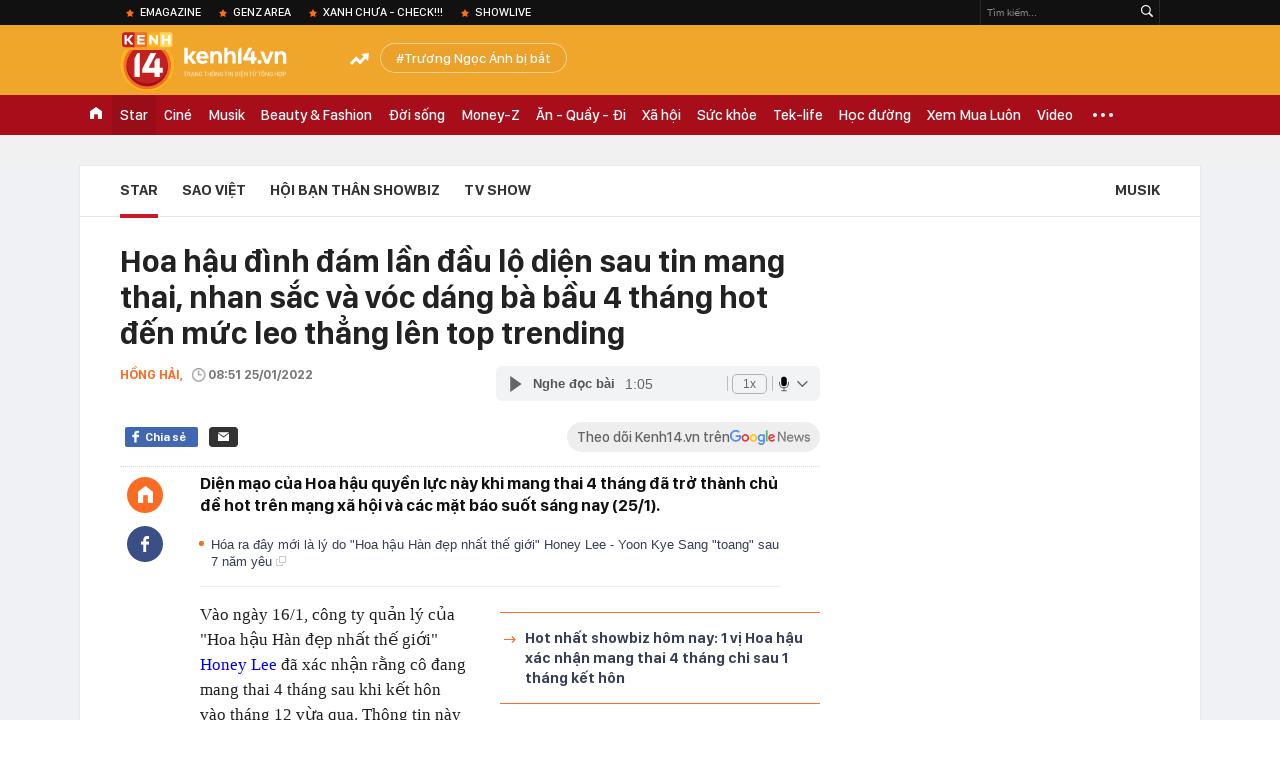

--- FILE ---
content_type: text/html; charset=utf-8
request_url: https://kenh14.vn/ajax-loadmore-bottom-detail/2151.chn
body_size: 9177
content:
<div class="clearfix nbdetail">
    <div class="kds-hot-daily clearfix" id="ulTinNoiBat_v2" data-marked-zoneid="k14_detail_tin_noi_bat">
        <h3 class="kds-title mt-40">Tin nổi bật kenh 14</h3>
        <div class="knd-wrapperv2 clearfix mt-20">
            <ul class="khd-list">
                                                            <li class="klwfnswn first" data-boxtype="newsembed">
                            <a data-popup-url="/hon-5000-tong-tai-bi-chuoc-thuoc-3000-nu-chinh-di-nham-phong-2000-tieu-thu-that-lac-trong-mot-nam-boi-thuc-voi-nhung-cong-thuc-3-giaycua-phim-ngan-215251115093854404.chn" data-box="nbm-detai"
                               title="/hon-5000-tong-tai-bi-chuoc-thuoc-3000-nu-chinh-di-nham-phong-2000-tieu-thu-that-lac-trong-mot-nam-boi-thuc-voi-nhung-cong-thuc-3-giaycua-phim-ngan-215251115093854404.chn" href="/hon-5000-tong-tai-bi-chuoc-thuoc-3000-nu-chinh-di-nham-phong-2000-tieu-thu-that-lac-trong-mot-nam-boi-thuc-voi-nhung-cong-thuc-3-giaycua-phim-ngan-215251115093854404.chn"
                               class="klwfnswn-thumb knswa_border show-popup visit-popup">
                                                                <img loading="lazy" src="https://kenh14cdn.com/zoom/462_291/203336854389633024/2025/11/15/avatar1763174282116-1763174282322186840979-68-0-729-1058-crop-17631742960031776665437.jpg"
                                     title="Hơn 5.000 tổng tài bị chuốc thuốc, 3.000 nữ chính đi nhầm phòng, 2.000 tiểu thư thất lạc trong một năm: Bội thực với những &quot;công thức 3 giây&quot; của phim ngắn"
                                     alt="Hơn 5.000 tổng tài bị chuốc thuốc, 3.000 nữ chính đi nhầm phòng, 2.000 tiểu thư thất lạc trong một năm: Bội thực với những &quot;công thức 3 giây&quot; của phim ngắn" width="460" height="290"></a>
                                                            <h4 class="klwfnswn-title">
                                <a class="show-popup visit-popup" data-popup-url="/hon-5000-tong-tai-bi-chuoc-thuoc-3000-nu-chinh-di-nham-phong-2000-tieu-thu-that-lac-trong-mot-nam-boi-thuc-voi-nhung-cong-thuc-3-giaycua-phim-ngan-215251115093854404.chn"
                                   data-box="nbm-detai" href="/hon-5000-tong-tai-bi-chuoc-thuoc-3000-nu-chinh-di-nham-phong-2000-tieu-thu-that-lac-trong-mot-nam-boi-thuc-voi-nhung-cong-thuc-3-giaycua-phim-ngan-215251115093854404.chn" title="Hơn 5.000 tổng tài bị chuốc thuốc, 3.000 nữ chính đi nhầm phòng, 2.000 tiểu thư thất lạc trong một năm: Bội thực với những &quot;công thức 3 giây&quot; của phim ngắn"
                                   data-id="215251115093854404" data-linktype="newsdetail">Hơn 5.000 tổng tài bị chuốc thuốc, 3.000 nữ chính đi nhầm phòng, 2.000 tiểu thư thất lạc trong một năm: Bội thực với những &quot;công thức 3 giây&quot; của phim ngắn</a>
                            </h4>
                                                            <p class="sapo">Mới đây, một thông tin gây chú ý trên mạng xã hội Trung Quốc khi nhà sản xuất đã tiết lộ về tình trạng “sản xuất theo công thức” trong ngành phim ngắn (những bộ phim chiếu mạng dài từ 1- 3 phút).</p>
                                                    </li>
                                            <li class="klwfnswn " data-boxtype="newsembed">
                            <a data-popup-url="/cuoc-song-gay-ngo-ngang-sau-15-nam-cua-thi-sinh-vui-tinh-nhat-lich-su-olympia-215251115003450611.chn" data-box="nbm-detai"
                               title="/cuoc-song-gay-ngo-ngang-sau-15-nam-cua-thi-sinh-vui-tinh-nhat-lich-su-olympia-215251115003450611.chn" href="/cuoc-song-gay-ngo-ngang-sau-15-nam-cua-thi-sinh-vui-tinh-nhat-lich-su-olympia-215251115003450611.chn"
                               class="klwfnswn-thumb knswa_border show-popup visit-popup">
                                                                <img loading="lazy" src="https://kenh14cdn.com/thumb_w/222/203336854389633024/2025/11/15/photo2025-11-15-104019-17631780397981161088735-2-115-514-499-crop-1763178054780822594971.jpeg"
                                     title="Cuộc sống gây ngỡ ngàng sau 13 năm của thí sinh vui tính nhất lịch sử Olympia"
                                     alt="Cuộc sống gây ngỡ ngàng sau 13 năm của thí sinh vui tính nhất lịch sử Olympia" width="222" height="291"></a>
                                                            <h4 class="klwfnswn-title">
                                <a class="show-popup visit-popup" data-popup-url="/cuoc-song-gay-ngo-ngang-sau-15-nam-cua-thi-sinh-vui-tinh-nhat-lich-su-olympia-215251115003450611.chn"
                                   data-box="nbm-detai" href="/cuoc-song-gay-ngo-ngang-sau-15-nam-cua-thi-sinh-vui-tinh-nhat-lich-su-olympia-215251115003450611.chn" title="Cuộc sống gây ngỡ ngàng sau 13 năm của thí sinh vui tính nhất lịch sử Olympia"
                                   data-id="215251115003450611" data-linktype="newsdetail">Cuộc sống gây ngỡ ngàng sau 13 năm của thí sinh vui tính nhất lịch sử Olympia</a>
                            </h4>
                                                    </li>
                                                </ul>
            <div class="kenh14-detail-tinnoibat-per"></div>
        </div>
        <div style="position: absolute; top: 0; right: -343px; z-index: 2">
            <div class="adk14-sticky-right">
                <div id="admzone35871"></div>
    <script>
        if (pageSettings.allow3rd) {
            'undefined' == typeof admicroAD.show ? admicroAD.unit.push(function () { admicroAD.show('admzone35871') }) : admicroAD.show('admzone35871');
        }
    </script>

            </div>
            <div class="ads-sponsor type-2 adm-hidden">
                <div id="admsection7"></div>
            </div>
        </div>
    </div>
    <div class="clearfix">
        <!-- Begin .kds-new-stream-wrapper -->
        <div class="knswli k14-videoUpdate">
    <div class="k14-videoUpdate-wrapper horizonVid">
        <div class="videoUpdate-left">
            <div class="content-video">
                <div class="iframe-wraper knswlic-welax">
                    <div class="VCSortableInPreviewMode" type="VideoStream" embed-type="4"
                         data-item-id="374184"
                         data-vid="kenh14cdn.com/203336854389633024/2025/11/15/thieu-tuong-quan-doi-97-tuoi-song-1-minh-trong-vien-duong-lao-van-dung-smart-phone-mua-hang-online-17631877200551351213111.mp4"
                         data-info="e08f18e0922193d81a6e6e0a30aea973" data-location=""
                         data-ads="true" data-displaymode="1"
                         data-thumb="https://kenh14cdn.com/thumb_w/560/203336854389633024/2025/11/15/untitled-1-copy-08104088-1763187908717179635042.webp"
                         data-contentid="" data-share=""
                         data-namespace="kenh14" data-width="660px" data-height="370px">
                    </div>
                </div>
            </div>
        </div>
        <div class="videoUpdate-right knswlic-welax">
            <div class="vr-content_info">
                <div class="info-heading">
















                    <div class="ih-time" title="2025-11-15T13:21:00"
                         data-second="2025-11-15T13:21:00"></div>
                </div>
                <div class="info-content">
                    <div class="ic-top">
                        <a href="https://video.kenh14.vn/thieu-tuong-97-tuoi-chon-vien-duong-lao-van-dung-smart-phone-mua-hang-online-374184.chn" title="
Thiếu tướng 97 tuổi chọn viện dưỡng lão, vẫn dùng smart phone mua hàng online" target="_blank"
                           class="ict-title">
Thiếu tướng 97 tuổi chọn viện dưỡng lão, vẫn dùng smart phone mua hàng online</a>
                        <span class="knswli-view">
                                        <svg width="17" height="10" viewBox="0 0 17 10" fill="none"
                                             xmlns="http://www.w3.org/2000/svg">
                                            <path
                                                d="M8.5 0C3.74881 0 0 4.99968 0 4.99968C0 4.99968 3.74881 10 8.5 10C12.133 10 17 4.99968 17 4.99968C17 4.99968 12.133 0 8.5 0ZM8.5 8.11459C6.83148 8.11459 5.47337 6.71722 5.47337 4.99968C5.47337 3.28213 6.83148 1.88411 8.5 1.88411C10.1685 1.88411 11.5266 3.28213 11.5266 4.99968C11.5266 6.71722 10.1685 8.11459 8.5 8.11459ZM8.5 3.18102C8.26522 3.17646 8.03192 3.22012 7.81372 3.30945C7.59553 3.39878 7.39682 3.53199 7.22922 3.70129C7.06162 3.87059 6.92849 4.07258 6.8376 4.29546C6.74672 4.51834 6.69991 4.75763 6.69991 4.99935C6.69991 5.24107 6.74672 5.48036 6.8376 5.70324C6.92849 5.92612 7.06162 6.12812 7.22922 6.29741C7.39682 6.46671 7.59553 6.59992 7.81372 6.68925C8.03192 6.77858 8.26522 6.82224 8.5 6.81768C8.96271 6.80869 9.40352 6.61316 9.72766 6.27314C10.0518 5.93311 10.2334 5.47574 10.2334 4.99935C10.2334 4.52296 10.0518 4.06559 9.72766 3.72557C9.40352 3.38554 8.96271 3.19002 8.5 3.18102Z"
                                                fill="#888888"/>
                                        </svg>
                                        <label class="need-get-view" data-key="e08f18e0922193d81a6e6e0a30aea973"
                                               rel="kenh14cdn.com/203336854389633024/2025/11/15/thieu-tuong-quan-doi-97-tuoi-song-1-minh-trong-vien-duong-lao-van-dung-smart-phone-mua-hang-online-17631877200551351213111.mp4">0</label></span>
                        <div class="ict-des">
                            <p class="ictd-txt">
                                <a href="https://video.kenh14.vnhttps://video.kenh14.vn/video-news.chn" target="_blank"
                                   class="ictd-link"
                                   title="Video News">
                                    Video News
                                </a>
                                · Ở tuổi 97, Thiếu tướng Nguyễn Như Ngà, người từng kinh qua hàng trăm trận mạc, giờ chọn sống an yên trong một viện dưỡng lão ở Hà Nội.
                            </p>
                        </div>
                    </div>

                                        <div class="ic-bottom">
                        <span class="read-more">Xem thêm</span>
                        <a href="https://video.kenh14.vn/mr-hunter-ke-lua-dao-trieu-usd-vua-bi-bat-tai-philippines-374160.chn" target="_blank" class="related-news" title="Mr Hunter - Kẻ lừa đảo triệu USD vừa bị bắt tại Philippines
">
                            <span class="rn-thumb">
                                <i>
                                    <img loading="lazy" src="https://kenh14cdn.com/zoom/80_100/203336854389633024/2025/11/14/thumbnails-18240574-17631239048721280719803.webp" alt="Mr Hunter - Kẻ lừa đảo triệu USD vừa bị bắt tại Philippines
">
                                </i>
                                <span class="play-icn">
                                    <svg width="30" height="30" viewBox="0 0 30 30" fill="none" xmlns="http://www.w3.org/2000/svg">
                                        <path d="M15 30C6.71652 30 0 23.2835 0 15C0 6.71652 6.71652 0 15 0C23.2835 0 30 6.71652 30 15C30 23.2835 23.2835 30 15 30ZM19.8248 14.769L12.5123 9.44866C12.4722 9.41986 12.4249 9.40265 12.3757 9.39896C12.3265 9.39526 12.2772 9.4052 12.2332 9.42769C12.1893 9.45018 12.1524 9.48435 12.1266 9.52645C12.1008 9.56854 12.0871 9.61693 12.0871 9.6663V20.3002C12.0869 20.3497 12.1004 20.3982 12.1262 20.4405C12.1519 20.4827 12.1888 20.517 12.2329 20.5395C12.2769 20.5621 12.3263 20.572 12.3756 20.5682C12.425 20.5643 12.4722 20.5469 12.5123 20.5179L19.8248 15.2009C19.8593 15.1765 19.8875 15.1441 19.907 15.1065C19.9264 15.0689 19.9366 15.0272 19.9366 14.9849C19.9366 14.9426 19.9264 14.9009 19.907 14.8633C19.8875 14.8258 19.8593 14.7934 19.8248 14.769Z" fill="white" />
                                    </svg>
                                </span>
                            </span>
                            <span class="rn-info">Mr Hunter - Kẻ lừa đảo triệu USD vừa bị bắt tại Philippines
</span>
                        </a>
                    </div>
                                    </div>
            </div>
        </div>
    </div>
</div>
<script>
    (runinit = window.runinit || []).push(function () {
        $('.k14-videoUpdate .k14-videoUpdate-wrapper .videoUpdate-right .vr-content_info .info-content .ic-top .ict-des .ictd-txt').trimLine(4);
        $('.k14-videoUpdate .k14-videoUpdate-wrapper .videoUpdate-right .vr-content_info .info-heading .ih-time').timeago();
    });
</script>
        <div class="kds-new-stream-wrapper listpopup">
            <div class="kds-title mb-0">Đọc thêm</div>
            <div id="aiservice-readmore" data-callback="callbackInitDetail"></div>
            <div class="knswli dark dbl clearfix" id="liDungBoLo" data-cd-key="highestviewnews:zoneid2151hour48">
    <div class="knswli-object-wrapper " data-marked-zoneid ="k14_dung_bo_lo">
        <h3 class="knswli-object-title"><span class="sprite icon"></span> Đừng bỏ lỡ</h3>
        <div class="knswli-object-content" id="dbl">
            <div class="knswli-object-list swiper-wrapper">
                                                            <div class="koli swiper-slide">
                            <a href="/gia-dinh-thong-bao-tinh-hinh-suc-khoe-cua-ns-cong-ly-215251113150826355.chn" class="koli-ava show-popup visit-popup knswa_border inited-timeline-popup" newsid="215251113150826355"
                               newstype="0" title="Gia đình thông báo tình hình sức khoẻ của NS Công Lý" data-box="no-react" data-popup-url="/gia-dinh-thong-bao-tinh-hinh-suc-khoe-cua-ns-cong-ly-215251113150826355.chn">
                                <img loading="lazy" width="100%" height="100%" src="https://kenh14cdn.com/zoom/260_161/203336854389633024/2025/11/13/screenshot3-17630211089891188365522-0-55-525-895-crop-17630211192551933958303.png" alt="Gia đình thông báo tình hình sức khoẻ của NS Công Lý" srcset="https://kenh14cdn.com/zoom/260_161/203336854389633024/2025/11/13/screenshot3-17630211089891188365522-0-55-525-895-crop-17630211192551933958303.png 1x,https://kenh14cdn.com/zoom/520_322/203336854389633024/2025/11/13/screenshot3-17630211089891188365522-0-55-525-895-crop-17630211192551933958303.png 2x">
                                </a>
                            <h4 class="koli-title">
                                <a href="/gia-dinh-thong-bao-tinh-hinh-suc-khoe-cua-ns-cong-ly-215251113150826355.chn" title="Gia đình thông báo tình hình sức khoẻ của NS Công Lý" data-popup-url="/gia-dinh-thong-bao-tinh-hinh-suc-khoe-cua-ns-cong-ly-215251113150826355.chn" class="show-popup visit-popup">
                                    Gia đình thông báo tình hình sức khoẻ của NS Công Lý
                                </a>
                            </h4>
                        </div>
                                            <div class="koli swiper-slide">
                            <a href="/tinh-hinh-hien-tai-cua-viet-huong-21525111416380788.chn" class="koli-ava show-popup visit-popup knswa_border inited-timeline-popup" newsid="21525111416380788"
                               newstype="0" title="Tình hình hiện tại của Việt Hương" data-box="no-react" data-popup-url="/tinh-hinh-hien-tai-cua-viet-huong-21525111416380788.chn">
                                <video autoplay="true" muted loop playsinline
               class="lozad-video"
               poster="https://kenh14cdn.com/zoom/260_161/203336854389633024/2025/11/14/i-co-nguoi-mao-danh-vo-ns-chi-tai-muon-hon-100-trieu-tra-chi-phi-tang-o-viet-nam-60b-5447951-17631088005671132165006-1763112-13-0-488-760-crop-17631130172491535209245.gif.png" alt="Tình hình hiện tại của Việt Hương"
               data-src="https://kenh14cdn.com/203336854389633024/2025/11/14/i-co-nguoi-mao-danh-vo-ns-chi-tai-muon-hon-100-trieu-tra-chi-phi-tang-o-viet-nam-60b-5447951-17631088005671132165006-1763112-13-0-488-760-crop-17631130172491535209245.gif.mp4"
               type="video/mp4">
        </video>
                                </a>
                            <h4 class="koli-title">
                                <a href="/tinh-hinh-hien-tai-cua-viet-huong-21525111416380788.chn" title="Tình hình hiện tại của Việt Hương" data-popup-url="/tinh-hinh-hien-tai-cua-viet-huong-21525111416380788.chn" class="show-popup visit-popup">
                                    Tình hình hiện tại của Việt Hương
                                </a>
                            </h4>
                        </div>
                                            <div class="koli swiper-slide">
                            <a href="/gia-dinh-thong-bao-tinh-trang-cua-andrea-an-tay-sau-1-nam-bi-bat-215251114135538096.chn" class="koli-ava show-popup visit-popup knswa_border inited-timeline-popup" newsid="215251114135538096"
                               newstype="0" title="Gia đình thông báo tình trạng của Andrea An Tây sau 1 năm bị bắt" data-box="no-react" data-popup-url="/gia-dinh-thong-bao-tinh-trang-cua-andrea-an-tay-sau-1-nam-bi-bat-215251114135538096.chn">
                                <img loading="lazy" width="100%" height="100%" src="https://kenh14cdn.com/zoom/260_161/203336854389633024/2025/11/14/ava-10-17631032283011720679338.png" alt="Gia đình thông báo tình trạng của Andrea An Tây sau 1 năm bị bắt" srcset="https://kenh14cdn.com/zoom/260_161/203336854389633024/2025/11/14/ava-10-17631032283011720679338.png 1x,https://kenh14cdn.com/zoom/520_322/203336854389633024/2025/11/14/ava-10-17631032283011720679338.png 2x">
                                </a>
                            <h4 class="koli-title">
                                <a href="/gia-dinh-thong-bao-tinh-trang-cua-andrea-an-tay-sau-1-nam-bi-bat-215251114135538096.chn" title="Gia đình thông báo tình trạng của Andrea An Tây sau 1 năm bị bắt" data-popup-url="/gia-dinh-thong-bao-tinh-trang-cua-andrea-an-tay-sau-1-nam-bi-bat-215251114135538096.chn" class="show-popup visit-popup">
                                    Gia đình thông báo tình trạng của Andrea An Tây sau 1 năm bị bắt
                                </a>
                            </h4>
                        </div>
                                            <div class="koli swiper-slide">
                            <a href="/huong-giang-vap-tranh-cai-tai-miss-universe-215251114195624403.chn" class="koli-ava show-popup visit-popup knswa_border inited-timeline-popup" newsid="215251114195624403"
                               newstype="0" title="Hương Giang vấp tranh cãi tại Miss Universe" data-box="no-react" data-popup-url="/huong-giang-vap-tranh-cai-tai-miss-universe-215251114195624403.chn">
                                <video autoplay="true" muted loop playsinline
               class="lozad-video"
               poster="https://kenh14cdn.com/zoom/260_161/203336854389633024/2025/11/14/avatar1763124835502-1763124835853537486710.gif.png" alt="Hương Giang vấp tranh cãi tại Miss Universe"
               data-src="https://kenh14cdn.com/203336854389633024/2025/11/14/avatar1763124835502-1763124835853537486710.gif.mp4"
               type="video/mp4">
        </video>
                                </a>
                            <h4 class="koli-title">
                                <a href="/huong-giang-vap-tranh-cai-tai-miss-universe-215251114195624403.chn" title="Hương Giang vấp tranh cãi tại Miss Universe" data-popup-url="/huong-giang-vap-tranh-cai-tai-miss-universe-215251114195624403.chn" class="show-popup visit-popup">
                                    Hương Giang vấp tranh cãi tại Miss Universe
                                </a>
                            </h4>
                        </div>
                                            <div class="koli swiper-slide">
                            <a href="/dam-cuoi-huong-lien-va-thieu-gia-nhan-sac-co-dau-10-diem-den-hom-nay-moi-duoc-thay-dien-mao-chu-re-215251113185804521.chn" class="koli-ava show-popup visit-popup knswa_border inited-timeline-popup" newsid="215251113185804521"
                               newstype="0" title="Đám cưới Hương Liên tại Hà Nội: Chú rể thiếu gia cuối cùng đã lộ rõ mặt, cặp đôi thực hiện nghi thức lạ!" data-box="no-react" data-popup-url="/dam-cuoi-huong-lien-va-thieu-gia-nhan-sac-co-dau-10-diem-den-hom-nay-moi-duoc-thay-dien-mao-chu-re-215251113185804521.chn">
                                <video autoplay="true" muted loop playsinline
               class="lozad-video"
               poster="https://kenh14cdn.com/zoom/260_161/203336854389633024/2025/11/13/thiet-ke-chua-co-ten-176304364869688285028.gif.png" alt="Đám cưới Hương Liên tại Hà Nội: Chú rể thiếu gia cuối cùng đã lộ rõ mặt, cặp đôi thực hiện nghi thức lạ!"
               data-src="https://kenh14cdn.com/203336854389633024/2025/11/13/thiet-ke-chua-co-ten-176304364869688285028.gif.mp4"
               type="video/mp4">
        </video>
                                </a>
                            <h4 class="koli-title">
                                <a href="/dam-cuoi-huong-lien-va-thieu-gia-nhan-sac-co-dau-10-diem-den-hom-nay-moi-duoc-thay-dien-mao-chu-re-215251113185804521.chn" title="Đám cưới Hương Liên tại Hà Nội: Chú rể thiếu gia cuối cùng đã lộ rõ mặt, cặp đôi thực hiện nghi thức lạ!" data-popup-url="/dam-cuoi-huong-lien-va-thieu-gia-nhan-sac-co-dau-10-diem-den-hom-nay-moi-duoc-thay-dien-mao-chu-re-215251113185804521.chn" class="show-popup visit-popup">
                                    Đám cưới Hương Liên tại Hà Nội: Chú rể thiếu gia cuối cùng đã lộ rõ mặt, cặp đôi thực hiện nghi thức lạ!
                                </a>
                            </h4>
                        </div>
                                            <div class="koli swiper-slide">
                            <a href="/nam-ca-si-giau-kin-chuyen-co-con-suot-13-nam-nay-cong-khai-ca-vo-lan-con-deu-xinh-nhu-minh-tinh-215251113145906884.chn" class="koli-ava show-popup visit-popup knswa_border inited-timeline-popup" newsid="215251113145906884"
                               newstype="0" title="Nam ca sĩ giấu kín chuyện có con suốt 13 năm, nay công khai cả vợ lẫn con đều xinh như minh tinh!" data-box="no-react" data-popup-url="/nam-ca-si-giau-kin-chuyen-co-con-suot-13-nam-nay-cong-khai-ca-vo-lan-con-deu-xinh-nhu-minh-tinh-215251113145906884.chn">
                                <video autoplay="true" muted loop playsinline
               class="lozad-video"
               poster="https://kenh14cdn.com/zoom/260_161/203336854389633024/2025/11/13/av-1-17630204939221345946980-0-0-500-800-crop-17630205056751535771357.gif.png" alt="Nam ca sĩ giấu kín chuyện có con suốt 13 năm, nay công khai cả vợ lẫn con đều xinh như minh tinh!"
               data-src="https://kenh14cdn.com/203336854389633024/2025/11/13/av-1-17630204939221345946980-0-0-500-800-crop-17630205056751535771357.gif.mp4"
               type="video/mp4">
        </video>
                                </a>
                            <h4 class="koli-title">
                                <a href="/nam-ca-si-giau-kin-chuyen-co-con-suot-13-nam-nay-cong-khai-ca-vo-lan-con-deu-xinh-nhu-minh-tinh-215251113145906884.chn" title="Nam ca sĩ giấu kín chuyện có con suốt 13 năm, nay công khai cả vợ lẫn con đều xinh như minh tinh!" data-popup-url="/nam-ca-si-giau-kin-chuyen-co-con-suot-13-nam-nay-cong-khai-ca-vo-lan-con-deu-xinh-nhu-minh-tinh-215251113145906884.chn" class="show-popup visit-popup">
                                    Nam ca sĩ giấu kín chuyện có con suốt 13 năm, nay công khai cả vợ lẫn con đều xinh như minh tinh!
                                </a>
                            </h4>
                        </div>
                                            <div class="koli swiper-slide">
                            <a href="/thong-bao-nong-377-chu-cua-ngo-thanh-van-huy-tran-215251114151925001.chn" class="koli-ava show-popup visit-popup knswa_border inited-timeline-popup" newsid="215251114151925001"
                               newstype="0" title="Thông báo nóng 377 chữ của Ngô Thanh Vân - Huy Trần" data-box="no-react" data-popup-url="/thong-bao-nong-377-chu-cua-ngo-thanh-van-huy-tran-215251114151925001.chn">
                                <img loading="lazy" width="100%" height="100%" src="https://kenh14cdn.com/zoom/260_161/203336854389633024/2025/11/14/avatar1763108141306-1763108141887329140480-0-235-753-1440-crop-17631082902671502078372.jpg" alt="Thông báo nóng 377 chữ của Ngô Thanh Vân - Huy Trần" srcset="https://kenh14cdn.com/zoom/260_161/203336854389633024/2025/11/14/avatar1763108141306-1763108141887329140480-0-235-753-1440-crop-17631082902671502078372.jpg 1x,https://kenh14cdn.com/zoom/520_322/203336854389633024/2025/11/14/avatar1763108141306-1763108141887329140480-0-235-753-1440-crop-17631082902671502078372.jpg 2x">
                                </a>
                            <h4 class="koli-title">
                                <a href="/thong-bao-nong-377-chu-cua-ngo-thanh-van-huy-tran-215251114151925001.chn" title="Thông báo nóng 377 chữ của Ngô Thanh Vân - Huy Trần" data-popup-url="/thong-bao-nong-377-chu-cua-ngo-thanh-van-huy-tran-215251114151925001.chn" class="show-popup visit-popup">
                                    Thông báo nóng 377 chữ của Ngô Thanh Vân - Huy Trần
                                </a>
                            </h4>
                        </div>
                                            <div class="koli swiper-slide">
                            <a href="/neu-thu-ky-tiep-tuc-make-up-mat-cua-co-ay-se-bi-huy-hoai-mat-thoi-215251113152135763.chn" class="koli-ava show-popup visit-popup knswa_border inited-timeline-popup" newsid="215251113152135763"
                               newstype="0" title="“Nếu Thư Kỳ tiếp tục make up, mặt của cô ấy sẽ bị hủy hoại mất thôi!&quot;" data-box="no-react" data-popup-url="/neu-thu-ky-tiep-tuc-make-up-mat-cua-co-ay-se-bi-huy-hoai-mat-thoi-215251113152135763.chn">
                                <video autoplay="true" muted loop playsinline
               class="lozad-video"
               poster="https://kenh14cdn.com/zoom/260_161/203336854389633024/2025/11/13/avatar1763021987213-17630219875901040336122.gif.png" alt="“Nếu Thư Kỳ tiếp tục make up, mặt của cô ấy sẽ bị hủy hoại mất thôi!&quot;"
               data-src="https://kenh14cdn.com/203336854389633024/2025/11/13/avatar1763021987213-17630219875901040336122.gif.mp4"
               type="video/mp4">
        </video>
                                </a>
                            <h4 class="koli-title">
                                <a href="/neu-thu-ky-tiep-tuc-make-up-mat-cua-co-ay-se-bi-huy-hoai-mat-thoi-215251113152135763.chn" title="“Nếu Thư Kỳ tiếp tục make up, mặt của cô ấy sẽ bị hủy hoại mất thôi!&quot;" data-popup-url="/neu-thu-ky-tiep-tuc-make-up-mat-cua-co-ay-se-bi-huy-hoai-mat-thoi-215251113152135763.chn" class="show-popup visit-popup">
                                    “Nếu Thư Kỳ tiếp tục make up, mặt của cô ấy sẽ bị hủy hoại mất thôi!&quot;
                                </a>
                            </h4>
                        </div>
                                            <div class="koli swiper-slide">
                            <a href="/dan-sao-waterbomb-do-bo-tan-son-nhat-bi-rain-kin-dao-nhung-to-cao-ngoi-ngoi-nu-idol-goc-viet-lan-at-nu-hoang-sexy-kwon-eunbi-21525111500145627.chn" class="koli-ava show-popup visit-popup knswa_border inited-timeline-popup" newsid="21525111500145627"
                               newstype="0" title="Dàn sao WATERBOMB đổ bộ Tân Sơn Nhất: Bi Rain kín đáo nhưng to cao ngời ngời, nữ idol gốc Việt lấn át &quot;nữ hoàng sexy&quot; Kwon Eunbi" data-box="no-react" data-popup-url="/dan-sao-waterbomb-do-bo-tan-son-nhat-bi-rain-kin-dao-nhung-to-cao-ngoi-ngoi-nu-idol-goc-viet-lan-at-nu-hoang-sexy-kwon-eunbi-21525111500145627.chn">
                                <video autoplay="true" muted loop playsinline
               class="lozad-video"
               poster="https://kenh14cdn.com/zoom/260_161/203336854389633024/2025/11/14/bdsv-17631414967931716279420-0-0-559-894-crop-1763141501360976396942.gif.png" alt="Dàn sao WATERBOMB đổ bộ Tân Sơn Nhất: Bi Rain kín đáo nhưng to cao ngời ngời, nữ idol gốc Việt lấn át &quot;nữ hoàng sexy&quot; Kwon Eunbi"
               data-src="https://kenh14cdn.com/203336854389633024/2025/11/14/bdsv-17631414967931716279420-0-0-559-894-crop-1763141501360976396942.gif.mp4"
               type="video/mp4">
        </video>
                                </a>
                            <h4 class="koli-title">
                                <a href="/dan-sao-waterbomb-do-bo-tan-son-nhat-bi-rain-kin-dao-nhung-to-cao-ngoi-ngoi-nu-idol-goc-viet-lan-at-nu-hoang-sexy-kwon-eunbi-21525111500145627.chn" title="Dàn sao WATERBOMB đổ bộ Tân Sơn Nhất: Bi Rain kín đáo nhưng to cao ngời ngời, nữ idol gốc Việt lấn át &quot;nữ hoàng sexy&quot; Kwon Eunbi" data-popup-url="/dan-sao-waterbomb-do-bo-tan-son-nhat-bi-rain-kin-dao-nhung-to-cao-ngoi-ngoi-nu-idol-goc-viet-lan-at-nu-hoang-sexy-kwon-eunbi-21525111500145627.chn" class="show-popup visit-popup">
                                    Dàn sao WATERBOMB đổ bộ Tân Sơn Nhất: Bi Rain kín đáo nhưng to cao ngời ngời, nữ idol gốc Việt lấn át &quot;nữ hoàng sexy&quot; Kwon Eunbi
                                </a>
                            </h4>
                        </div>
                                            <div class="koli swiper-slide">
                            <a href="/soc-chu-nhan-ban-hit-quoc-dan-co-tu-tu-215251114110233277.chn" class="koli-ava show-popup visit-popup knswa_border inited-timeline-popup" newsid="215251114110233277"
                               newstype="0" title="Sốc: Chủ nhân “bản hit quốc dân” cố tự tử" data-box="no-react" data-popup-url="/soc-chu-nhan-ban-hit-quoc-dan-co-tu-tu-215251114110233277.chn">
                                <img loading="lazy" width="100%" height="100%" src="https://kenh14cdn.com/zoom/260_161/203336854389633024/2025/11/14/mc71-17630928515741835239854-0-0-2250-3600-crop-1763092857223901121437.jpg" alt="Sốc: Chủ nhân “bản hit quốc dân” cố tự tử" srcset="https://kenh14cdn.com/zoom/260_161/203336854389633024/2025/11/14/mc71-17630928515741835239854-0-0-2250-3600-crop-1763092857223901121437.jpg 1x,https://kenh14cdn.com/zoom/520_322/203336854389633024/2025/11/14/mc71-17630928515741835239854-0-0-2250-3600-crop-1763092857223901121437.jpg 2x">
                                </a>
                            <h4 class="koli-title">
                                <a href="/soc-chu-nhan-ban-hit-quoc-dan-co-tu-tu-215251114110233277.chn" title="Sốc: Chủ nhân “bản hit quốc dân” cố tự tử" data-popup-url="/soc-chu-nhan-ban-hit-quoc-dan-co-tu-tu-215251114110233277.chn" class="show-popup visit-popup">
                                    Sốc: Chủ nhân “bản hit quốc dân” cố tự tử
                                </a>
                            </h4>
                        </div>
                                                </div>
            <div class="swiper-pagination"></div>
            <div class="swiper-button-next"></div>
            <div class="swiper-button-prev"></div>
        </div>

    </div>
</div>
            <div class="knswli dark video clearfix" id="liVideo1" data-marked-zoneid="k14_category_video">
    <div class="knswli-object-wrapper-2">
        <div class="w1040 knswli-video-wrapper clearfix" style="width:100% !important">
            <div id="adm_list_player_box" style="">
            </div>

        </div>
    </div>

    <div style="position: absolute;top: 170px;right: -340px;display: block;">
        <div id="admzone35896"></div>
        <script>admicroAD.unit.push(function () {
                admicroAD.show('admzone35896')
            });  </script>
    </div>
</div>
            <li class='knswli light trend clearfix' id='liNewsMostView' data-marked-zoneid='k14_detail_dang_duoc_quan_tam'
        data-cd-key="highestviewnews:zoneid0hour24">
        <div class='knswli-object-wrapper swiper-container'>
            <h3 class='knswli-object-title'>
                <span class='sprite icon'></span>
                Đang được quan tâm
            </h3>
            <div class='knswli-object-content'>
                <ul class='knswli-object-list swiper-wrapper'>
                                            <li class='koli swiper-slide'>
                            <a data-popup-url="/tinh-hinh-hien-tai-cua-viet-huong-21525111416380788.chn"
                               data-box="no-react"
                               href='/tinh-hinh-hien-tai-cua-viet-huong-21525111416380788.chn'
                               class='koli-ava show-popup visit-popup knswa_border'
                               newsid='21525111416380788'
                               title='Tình hình hiện tại của Việt Hương'>
                                <img loading='lazy'
                                     src='https://kenh14cdn.com/zoom/260_163/203336854389633024/2025/11/14/i-co-nguoi-mao-danh-vo-ns-chi-tai-muon-hon-100-trieu-tra-chi-phi-tang-o-viet-nam-60b-5447951-17631088005671132165006-1763112-13-0-488-760-crop-17631130172491535209245.gif'
                                     alt='Tình hình hiện tại của Việt Hương'>









                            </a>
                            <h4 class='koli-title'>
                                <a class="show-popup visit-popup"
                                   data-popup-url="/tinh-hinh-hien-tai-cua-viet-huong-21525111416380788.chn"
                                   data-box="no-react"
                                   href='/tinh-hinh-hien-tai-cua-viet-huong-21525111416380788.chn'
                                   title='Tình hình hiện tại của Việt Hương'>
                                    Tình hình hiện tại của Việt Hương
                                </a>
                            </h4>
                        </li>
                                            <li class='koli swiper-slide'>
                            <a data-popup-url="/gia-dinh-thong-bao-tinh-trang-cua-andrea-an-tay-sau-1-nam-bi-bat-215251114135538096.chn"
                               data-box="no-react"
                               href='/gia-dinh-thong-bao-tinh-trang-cua-andrea-an-tay-sau-1-nam-bi-bat-215251114135538096.chn'
                               class='koli-ava show-popup visit-popup knswa_border'
                               newsid='215251114135538096'
                               title='Gia đình thông báo tình trạng của Andrea An Tây sau 1 năm bị bắt'>
                                <img loading='lazy'
                                     src='https://kenh14cdn.com/zoom/260_163/203336854389633024/2025/11/14/ava-10-17631032283011720679338.png'
                                     alt='Gia đình thông báo tình trạng của Andrea An Tây sau 1 năm bị bắt'>









                            </a>
                            <h4 class='koli-title'>
                                <a class="show-popup visit-popup"
                                   data-popup-url="/gia-dinh-thong-bao-tinh-trang-cua-andrea-an-tay-sau-1-nam-bi-bat-215251114135538096.chn"
                                   data-box="no-react"
                                   href='/gia-dinh-thong-bao-tinh-trang-cua-andrea-an-tay-sau-1-nam-bi-bat-215251114135538096.chn'
                                   title='Gia đình thông báo tình trạng của Andrea An Tây sau 1 năm bị bắt'>
                                    Gia đình thông báo tình trạng của Andrea An Tây sau 1 năm bị bắt
                                </a>
                            </h4>
                        </li>
                                            <li class='koli swiper-slide'>
                            <a data-popup-url="/lanh-nguoi-hien-truong-duoc-su-dung-de-gay-me-duc-vo-xuong-cac-nan-nhan-nham-truc-loi-bao-hiem-6-ty-dong-215251114210701656.chn"
                               data-box="no-react"
                               href='/lanh-nguoi-hien-truong-duoc-su-dung-de-gay-me-duc-vo-xuong-cac-nan-nhan-nham-truc-loi-bao-hiem-6-ty-dong-215251114210701656.chn'
                               class='koli-ava show-popup visit-popup knswa_border'
                               newsid='215251114210701656'
                               title='Lạnh người hiện trường được sử dụng để gây mê, đục vỡ xương các nạn nhân nhằm trục lợi bảo hiểm 6 tỷ đồng'>
                                <img loading='lazy'
                                     src='https://kenh14cdn.com/zoom/260_163/203336854389633024/2025/11/14/avatar1763129174761-1763129175180456300260.jpg'
                                     alt='Lạnh người hiện trường được sử dụng để gây mê, đục vỡ xương các nạn nhân nhằm trục lợi bảo hiểm 6 tỷ đồng'>









                            </a>
                            <h4 class='koli-title'>
                                <a class="show-popup visit-popup"
                                   data-popup-url="/lanh-nguoi-hien-truong-duoc-su-dung-de-gay-me-duc-vo-xuong-cac-nan-nhan-nham-truc-loi-bao-hiem-6-ty-dong-215251114210701656.chn"
                                   data-box="no-react"
                                   href='/lanh-nguoi-hien-truong-duoc-su-dung-de-gay-me-duc-vo-xuong-cac-nan-nhan-nham-truc-loi-bao-hiem-6-ty-dong-215251114210701656.chn'
                                   title='Lạnh người hiện trường được sử dụng để gây mê, đục vỡ xương các nạn nhân nhằm trục lợi bảo hiểm 6 tỷ đồng'>
                                    Lạnh người hiện trường được sử dụng để gây mê, đục vỡ xương các nạn nhân nhằm trục lợi bảo hiểm 6 tỷ đồng
                                </a>
                            </h4>
                        </li>
                                            <li class='koli swiper-slide'>
                            <a data-popup-url="/huong-giang-vap-tranh-cai-tai-miss-universe-215251114195624403.chn"
                               data-box="no-react"
                               href='/huong-giang-vap-tranh-cai-tai-miss-universe-215251114195624403.chn'
                               class='koli-ava show-popup visit-popup knswa_border'
                               newsid='215251114195624403'
                               title='Hương Giang vấp tranh cãi tại Miss Universe'>
                                <img loading='lazy'
                                     src='https://kenh14cdn.com/zoom/260_163/203336854389633024/2025/11/14/avatar1763124835502-1763124835853537486710.gif'
                                     alt='Hương Giang vấp tranh cãi tại Miss Universe'>









                            </a>
                            <h4 class='koli-title'>
                                <a class="show-popup visit-popup"
                                   data-popup-url="/huong-giang-vap-tranh-cai-tai-miss-universe-215251114195624403.chn"
                                   data-box="no-react"
                                   href='/huong-giang-vap-tranh-cai-tai-miss-universe-215251114195624403.chn'
                                   title='Hương Giang vấp tranh cãi tại Miss Universe'>
                                    Hương Giang vấp tranh cãi tại Miss Universe
                                </a>
                            </h4>
                        </li>
                                            <li class='koli swiper-slide'>
                            <a data-popup-url="/danh-sach-46-loai-my-pham-bi-thu-hoi-trong-1-ngay-dau-goi-dau-xa-kem-duong-da-toner-215251114140302574.chn"
                               data-box="no-react"
                               href='/danh-sach-46-loai-my-pham-bi-thu-hoi-trong-1-ngay-dau-goi-dau-xa-kem-duong-da-toner-215251114140302574.chn'
                               class='koli-ava show-popup visit-popup knswa_border'
                               newsid='215251114140302574'
                               title='Danh sách 46 loại mỹ phẩm bị thu hồi trong 1 ngày: Dầu gội, dầu xả, kem dưỡng da, toner...'>
                                <img loading='lazy'
                                     src='https://kenh14cdn.com/zoom/260_163/203336854389633024/2025/11/14/avatar1763103719358-1763103738590690814410.png'
                                     alt='Danh sách 46 loại mỹ phẩm bị thu hồi trong 1 ngày: Dầu gội, dầu xả, kem dưỡng da, toner...'>









                            </a>
                            <h4 class='koli-title'>
                                <a class="show-popup visit-popup"
                                   data-popup-url="/danh-sach-46-loai-my-pham-bi-thu-hoi-trong-1-ngay-dau-goi-dau-xa-kem-duong-da-toner-215251114140302574.chn"
                                   data-box="no-react"
                                   href='/danh-sach-46-loai-my-pham-bi-thu-hoi-trong-1-ngay-dau-goi-dau-xa-kem-duong-da-toner-215251114140302574.chn'
                                   title='Danh sách 46 loại mỹ phẩm bị thu hồi trong 1 ngày: Dầu gội, dầu xả, kem dưỡng da, toner...'>
                                    Danh sách 46 loại mỹ phẩm bị thu hồi trong 1 ngày: Dầu gội, dầu xả, kem dưỡng da, toner...
                                </a>
                            </h4>
                        </li>
                                    </ul>
                <div class='swiper-pagination'></div>
                <!-- Add Arrows -->
                <div class='swiper-button-next'></div>
                <div class='swiper-button-prev'></div>
            </div>
        </div>
    </li>
        </div>

        <script type="text/javascript">
            //load tin noi bat per - Start
            (runinit = window.runinit || []).push(function () {
                $.ajax({
                    url: 'https://rec.aiservice.vn/recengine/guiabtest/v1/ui-ux/4465c75414aee7bb/643?plt=1&device_id=' + cf_uidT + '&dg=' + getDguid(),
                    dataType: "text",
                    headers: {
                        'ct': __create,
                        'pglid': __admPageloadid,
                    },
                    success: function (res) {
                        if (res != null && res != "undefined" && res != "") {
                            res = JSON.parse(res);
                            if (res.widget != null) {
                                $('.khd-list').remove();
                                $('.kenh14-detail-tinnoibat-per').html(` <div id='k14_detail_tinnoibat_per' ></div>`);
                                loadJsAsync('https://js.aiservice.vn/rec/k14_detail_tinnoibat_per.js', callbackEr = function () {
                                    new Image().src = 'https://formalhood.com/ev_anlz?dmn=' + encodeURIComponent(document.location.href) + '&bxid=643&iti=cbweb&elbl=k14_detail_tinnoibat_per.js&eval=404&ecat=monitorRecommend&eact=error&dmi=7&ui=' + cf_uidT + '&dg=' + getDguid();
                                });
                                // return;
                            }
                        }

                        // $('.kenh14-detail-tinnoibat-per').html(`<div data-marked-zoneid="k14_detail_tinnoibat_per">
                        //         ${$('#kenh14-detail-tinnoibat').html()}
                        //     </div>`);
                    },
                    error: function (jqXHR, textStatus, errorThrown) {
                        new Image().src = 'https://formalhood.com/ev_anlz?dmn=' + encodeURIComponent(document.location.href) + '&bxid=643&iti=cbweb&elbl=APIAbtest&eval=' + jqXHR.status + '&ecat=monitorRecommend&eact=error&dmi=7&ui=' + cf_uidT + '&dg=' + getDguid();
                        // $('.kenh14-detail-tinnoibat-per').html(`<div data-marked-zoneid="k14_detail_tinnoibat_per">
                        //                 ${$('#kenh14-detail-tinnoibat').html()}
                        //             </div>`);
                    }
                });
            });

            //load tin noi bat per - End

            if (!isLightHouse) {
                $('.welax').hide();
                (runinit = window.runinit || []).push(function () {
                    loadJsAsync('https://media1.admicro.vn/core/log_recommend.js', function () {
                    });
                    loadJsAsync('https://kenh14cdn.com/web_js/detail-stream-adm-05102022v1.min.js', function () {
                        InitTinNoiBat();
                        setTimeout(function (parameters) {
                            InitVideo(); //video
                        }, 2000);

                        InitDungBoLo();//dung bo lo
                        InitXemNhieuNhat(); //dang duoc quan tam
                        InitWeLax();
                        relatedNews.initTimelinePoppup('#ulTinNoiBat_v2');
                        relatedNews.initTimelinePoppup('#k14-detail-stream');
                    });

                    loadJsAsync('https://js.aiservice.vn/rec/kenh14-readmore.js');
                });
            }

            function callbackInitDetail() {
                console.log('callbackInitDetail');
                $('#aiservice-readmore #LoadNewsTimelineDetail .knswli').eq(14).after($('#liNewsMostView'));
                $('#aiservice-readmore #LoadNewsTimelineDetail .knswli').eq(10).before($('#liVideo1'));
                $('#aiservice-readmore #LoadNewsTimelineDetail .knswli').eq(5).before($('#liDungBoLo'));
            }

            $video_elements_in = $('.lozad-video');
            var videoObserver = lozad('.lozad-video', {
                threshold: 0.1,
                loaded: function (el) {
                }
            });
            videoObserver.observe();
        </script>
        <!-- End .kds-new-stream-wrapper -->
    </div>
</div>
<!--u: 15/11/2025 13:45:17 -->

--- FILE ---
content_type: text/html; charset=utf-8
request_url: https://kenh14.vn/ajax-trendingtag/2151.chn
body_size: 129
content:
<div data-cd-key="siteid215:objectembedbox:zoneid2151typeid1">
                    <li class="khwtht">
                <a href="/truong-ngoc-anh-bi-bat.html" title="Trương Ngọc Ánh bị bắt">Trương Ngọc Ánh bị bắt</a>
            </li>
            </div>
<!--u: 15/11/2025 13:45:34 -->